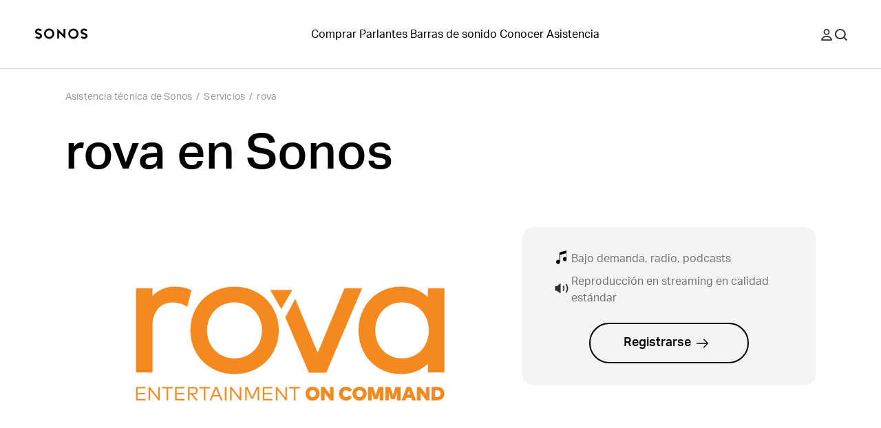

--- FILE ---
content_type: text/css; charset=utf-8
request_url: https://support.sonos.com/_next/static/css/aadc27b36f4af1ee.css
body_size: 871
content:
._9vft7d0{font-size:var(--_1dnz5cih7);border-radius:8px;background-color:var(--_10f1101x);border:1px solid;border-color:var(--_10f1101z);padding:8px;color:var(--_10f110114);transition:all .1s ease-in;cursor:pointer;display:flex;-moz-column-gap:6px;column-gap:6px;align-items:center}._9vft7d0:hover:enabled{color:var(--_10f1101w);border-color:var(--_10f110110)}._9vft7d0:active{opacity:.5}._9vft7d0:disabled{opacity:.4;cursor:auto}._9vft7d1{display:flex;flex-direction:row;-moz-column-gap:16px;column-gap:16px}._9vft7d2{margin:0;font-size:var(--_1dnz5cih9)}._9vft7d3{display:flex;flex-direction:row;-moz-column-gap:32px;column-gap:32px;align-items:center;justify-content:space-between}._9vft7d3 p{margin:0;color:var(--_10f110113)}._9vft7d4{background-color:var(--_10f110110);color:var(--_10f1101w)}@media screen and (min-width:64em){._9vft7d2{font-size:var(--_1dnz5cihb)}}